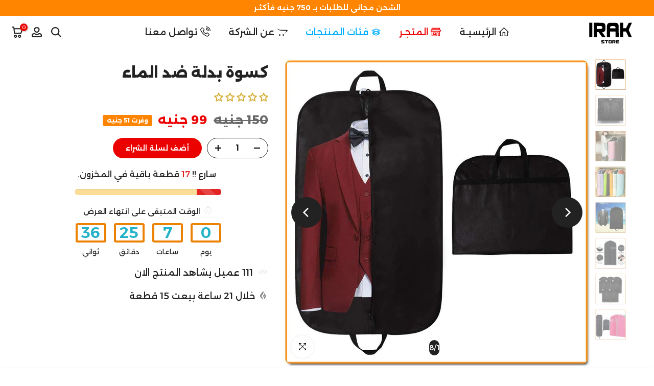

--- FILE ---
content_type: text/html; charset=utf-8
request_url: https://irakstore.com/products/crystal-led?view=a-configs
body_size: 6049
content:

<div id="theme-configs"><section id="shopify-section-template--24807205634346__main-qv" class="shopify-section t4s-section t4s-section-main t4s-section-main-product t4s_tp_flickity t4s-section-admn-fixed"><link href="//irakstore.com/cdn/shop/t/38/assets/pre_flickityt4s.min.css?v=80452565481494416591752596679" rel="stylesheet" type="text/css" media="all" />
  <link href="//irakstore.com/cdn/shop/t/38/assets/slider-settings.css?v=46721434436777892401752596680" rel="stylesheet" type="text/css" media="all" />
  <link href="//irakstore.com/cdn/shop/t/38/assets/main-product.css?v=58778127646595954411752596679" rel="stylesheet" type="text/css" media="all" />
  <link href="//irakstore.com/cdn/shop/t/38/assets/qv-product.css?v=107094605699731225041752596680" rel="stylesheet" type="text/css" media="all" />
  <style>.t4s-drawer[aria-hidden=false] { z-index: 2000; }</style>
  
  <div class="t4s-container- t4s-product-quick-view t4s-product-media__without_thumbnails t4s-product-thumb-size__">
    <div data-product-featured='{"id":"8875585175850", "disableSwatch":true, "media": true,"enableHistoryState": false, "formID": "#product-form-8875585175850template--24807205634346__main-qv", "removeSoldout":false, "changeVariantByImg":false, "isNoPick":false,"hasSoldoutUnavailable":false,"enable_zoom_click_mb":null,"main_click":"null","canMediaGroup":false,"isGrouped":false,"available":true, "customBadge":null, "customBadgeHandle":null,"dateStart":1706723968, "compare_at_price":55000,"price":39900, "isPreoder":false, "showFirstMedia":false }' class="t4s-row t4s-row__product is-zoom-type__" data-t4s-zoom-main>
      <div class="t4s-col-md-6 t4s-col-12 t4s-col-item t4s-product__media-wrapper"><link href="//irakstore.com/cdn/shop/t/38/assets/slider-settings.css?v=46721434436777892401752596680" rel="stylesheet" type="text/css" media="all" />
            <div class="t4s-row t4s-g-0 t4s-gx-10 t4s-gx-lg-20">
              <div data-product-single-media-group class="t4s-col-12 t4s-col-item">
                <div data-t4s-gallery- data-main-media data-t4s-thumb-true class="t4s-row t4s-g-0 t4s-slide-eff-fade flickityt4s t4s_ratioadapt t4s_position_8 t4s_cover t4s-flicky-slider  t4s-slider-btn-true t4s-slider-btn-style-outline t4s-slider-btn-round t4s-slider-btn-small t4s-slider-btn-cl-dark t4s-slider-btn-vi-always t4s-slider-btn-hidden-mobile-false" data-flickityt4s-js='{"t4sid": "template--24807205634346__main-qv", "status": true, "checkVisibility": false, "cellSelector": "[data-main-slide]:not(.is--media-hide)","isFilter":false,"imagesLoaded": 0,"adaptiveHeight": 1, "contain": 1, "groupCells": "100%", "dragThreshold" : 6, "cellAlign": "left","wrapAround": true,"prevNextButtons": true,"percentPosition": 1,"pageDots": false, "autoPlay" : 0, "pauseAutoPlayOnHover" : true }'><div data-product-single-media-wrapper data-main-slide class="t4s-col-12 t4s-col-item t4s-product__media-item " data-media-id="39253428338986" data-nt-media-id="template--24807205634346__main-qv-39253428338986" data-media-type="image" data-grname="" data-grpvl="">
	<div data-t4s-gallery--open class="t4s_ratio t4s-product__media is-pswp-disable" style="--aspect-ratioapt:1.0;--mw-media:1080px">
		<noscript><img src="//irakstore.com/cdn/shop/files/12211221_91aef276-e480-4941-92e2-ff4d319fd735.png?v=1733001641&amp;width=720" alt="اباجورة الكريستال تاتش 16 لون - IRAK Store" srcset="//irakstore.com/cdn/shop/files/12211221_91aef276-e480-4941-92e2-ff4d319fd735.png?v=1733001641&amp;width=288 288w, //irakstore.com/cdn/shop/files/12211221_91aef276-e480-4941-92e2-ff4d319fd735.png?v=1733001641&amp;width=576 576w" width="720" height="720" loading="lazy" class="t4s-img-noscript" sizes="(min-width: 1500px) 1500px, (min-width: 750px) calc((100vw - 11.5rem) / 2), calc(100vw - 4rem)"></noscript>
	   <img data-master="//irakstore.com/cdn/shop/files/12211221_91aef276-e480-4941-92e2-ff4d319fd735.png?v=1733001641" class="lazyloadt4s t4s-lz--fadeIn" data-src="//irakstore.com/cdn/shop/files/12211221_91aef276-e480-4941-92e2-ff4d319fd735.png?v=1733001641&width=1" data-widths="[100,200,400,600,700,800,900,1000,1200,1400,1600]" data-optimumx="2" data-sizes="auto" src="data:image/svg+xml,%3Csvg%20viewBox%3D%220%200%201080%201080%22%20xmlns%3D%22http%3A%2F%2Fwww.w3.org%2F2000%2Fsvg%22%3E%3C%2Fsvg%3E" width="1080" height="1080" alt="اباجورة الكريستال تاتش 16 لون - IRAK Store">
	   <span class="lazyloadt4s-loader"></span>
	</div>
</div><div data-product-single-media-wrapper data-main-slide class="t4s-col-12 t4s-col-item t4s-product__media-item " data-media-id="39253428371754" data-nt-media-id="template--24807205634346__main-qv-39253428371754" data-media-type="image" data-grname="" data-grpvl="">
	<div data-t4s-gallery--open class="t4s_ratio t4s-product__media is-pswp-disable" style="--aspect-ratioapt:1.0;--mw-media:1080px">
		<noscript><img src="//irakstore.com/cdn/shop/files/2132313123323232_9a12d2a4-eca3-47ee-a128-6822b2984b3c.png?v=1733001643&amp;width=720" alt="اباجورة الكريستال تاتش 16 لون - IRAK Store" srcset="//irakstore.com/cdn/shop/files/2132313123323232_9a12d2a4-eca3-47ee-a128-6822b2984b3c.png?v=1733001643&amp;width=288 288w, //irakstore.com/cdn/shop/files/2132313123323232_9a12d2a4-eca3-47ee-a128-6822b2984b3c.png?v=1733001643&amp;width=576 576w" width="720" height="720" loading="lazy" class="t4s-img-noscript" sizes="(min-width: 1500px) 1500px, (min-width: 750px) calc((100vw - 11.5rem) / 2), calc(100vw - 4rem)"></noscript>
	   <img data-master="//irakstore.com/cdn/shop/files/2132313123323232_9a12d2a4-eca3-47ee-a128-6822b2984b3c.png?v=1733001643" class="lazyloadt4s t4s-lz--fadeIn" data-src="//irakstore.com/cdn/shop/files/2132313123323232_9a12d2a4-eca3-47ee-a128-6822b2984b3c.png?v=1733001643&width=1" data-widths="[100,200,400,600,700,800,900,1000,1200,1400,1600]" data-optimumx="2" data-sizes="auto" src="data:image/svg+xml,%3Csvg%20viewBox%3D%220%200%201080%201080%22%20xmlns%3D%22http%3A%2F%2Fwww.w3.org%2F2000%2Fsvg%22%3E%3C%2Fsvg%3E" width="1080" height="1080" alt="اباجورة الكريستال تاتش 16 لون - IRAK Store">
	   <span class="lazyloadt4s-loader"></span>
	</div>
</div><div data-product-single-media-wrapper data-main-slide class="t4s-col-12 t4s-col-item t4s-product__media-item " data-media-id="39253428535594" data-nt-media-id="template--24807205634346__main-qv-39253428535594" data-media-type="image" data-grname="" data-grpvl="">
	<div data-t4s-gallery--open class="t4s_ratio t4s-product__media is-pswp-disable" style="--aspect-ratioapt:1.0;--mw-media:1080px">
		<noscript><img src="//irakstore.com/cdn/shop/files/342rsdfdsfsd_d6c004b8-91cc-4028-8fbb-bbb19b1c3095.png?v=1733001645&amp;width=720" alt="اباجورة الكريستال تاتش 16 لون - IRAK Store" srcset="//irakstore.com/cdn/shop/files/342rsdfdsfsd_d6c004b8-91cc-4028-8fbb-bbb19b1c3095.png?v=1733001645&amp;width=288 288w, //irakstore.com/cdn/shop/files/342rsdfdsfsd_d6c004b8-91cc-4028-8fbb-bbb19b1c3095.png?v=1733001645&amp;width=576 576w" width="720" height="720" loading="lazy" class="t4s-img-noscript" sizes="(min-width: 1500px) 1500px, (min-width: 750px) calc((100vw - 11.5rem) / 2), calc(100vw - 4rem)"></noscript>
	   <img data-master="//irakstore.com/cdn/shop/files/342rsdfdsfsd_d6c004b8-91cc-4028-8fbb-bbb19b1c3095.png?v=1733001645" class="lazyloadt4s t4s-lz--fadeIn" data-src="//irakstore.com/cdn/shop/files/342rsdfdsfsd_d6c004b8-91cc-4028-8fbb-bbb19b1c3095.png?v=1733001645&width=1" data-widths="[100,200,400,600,700,800,900,1000,1200,1400,1600]" data-optimumx="2" data-sizes="auto" src="data:image/svg+xml,%3Csvg%20viewBox%3D%220%200%201080%201080%22%20xmlns%3D%22http%3A%2F%2Fwww.w3.org%2F2000%2Fsvg%22%3E%3C%2Fsvg%3E" width="1080" height="1080" alt="اباجورة الكريستال تاتش 16 لون - IRAK Store">
	   <span class="lazyloadt4s-loader"></span>
	</div>
</div><div data-product-single-media-wrapper data-main-slide class="t4s-col-12 t4s-col-item t4s-product__media-item " data-media-id="39253428601130" data-nt-media-id="template--24807205634346__main-qv-39253428601130" data-media-type="image" data-grname="" data-grpvl="">
	<div data-t4s-gallery--open class="t4s_ratio t4s-product__media is-pswp-disable" style="--aspect-ratioapt:1.0;--mw-media:1080px">
		<noscript><img src="//irakstore.com/cdn/shop/files/342434343434345ere_d4e5a1ed-3001-4a21-9be8-3bb844208c68.png?v=1733001647&amp;width=720" alt="اباجورة الكريستال تاتش 16 لون - IRAK Store" srcset="//irakstore.com/cdn/shop/files/342434343434345ere_d4e5a1ed-3001-4a21-9be8-3bb844208c68.png?v=1733001647&amp;width=288 288w, //irakstore.com/cdn/shop/files/342434343434345ere_d4e5a1ed-3001-4a21-9be8-3bb844208c68.png?v=1733001647&amp;width=576 576w" width="720" height="720" loading="lazy" class="t4s-img-noscript" sizes="(min-width: 1500px) 1500px, (min-width: 750px) calc((100vw - 11.5rem) / 2), calc(100vw - 4rem)"></noscript>
	   <img data-master="//irakstore.com/cdn/shop/files/342434343434345ere_d4e5a1ed-3001-4a21-9be8-3bb844208c68.png?v=1733001647" class="lazyloadt4s t4s-lz--fadeIn" data-src="//irakstore.com/cdn/shop/files/342434343434345ere_d4e5a1ed-3001-4a21-9be8-3bb844208c68.png?v=1733001647&width=1" data-widths="[100,200,400,600,700,800,900,1000,1200,1400,1600]" data-optimumx="2" data-sizes="auto" src="data:image/svg+xml,%3Csvg%20viewBox%3D%220%200%201080%201080%22%20xmlns%3D%22http%3A%2F%2Fwww.w3.org%2F2000%2Fsvg%22%3E%3C%2Fsvg%3E" width="1080" height="1080" alt="اباجورة الكريستال تاتش 16 لون - IRAK Store">
	   <span class="lazyloadt4s-loader"></span>
	</div>
</div><div data-product-single-media-wrapper data-main-slide class="t4s-col-12 t4s-col-item t4s-product__media-item " data-media-id="37281909244202" data-nt-media-id="template--24807205634346__main-qv-37281909244202" data-media-type="image" data-grname="" data-grpvl="">
	<div data-t4s-gallery--open class="t4s_ratio t4s-product__media is-pswp-disable" style="--aspect-ratioapt:1.0;--mw-media:1080px">
		<noscript><img src="//irakstore.com/cdn/shop/files/4343dffdfd_e58a9ee0-aa38-43b6-8f65-1f589db2d17a.png?v=1727396286&amp;width=720" alt="اباجورة الكريستال تاتش 16 لون - IRAK Store" srcset="//irakstore.com/cdn/shop/files/4343dffdfd_e58a9ee0-aa38-43b6-8f65-1f589db2d17a.png?v=1727396286&amp;width=288 288w, //irakstore.com/cdn/shop/files/4343dffdfd_e58a9ee0-aa38-43b6-8f65-1f589db2d17a.png?v=1727396286&amp;width=576 576w" width="720" height="720" loading="lazy" class="t4s-img-noscript" sizes="(min-width: 1500px) 1500px, (min-width: 750px) calc((100vw - 11.5rem) / 2), calc(100vw - 4rem)"></noscript>
	   <img data-master="//irakstore.com/cdn/shop/files/4343dffdfd_e58a9ee0-aa38-43b6-8f65-1f589db2d17a.png?v=1727396286" class="lazyloadt4s t4s-lz--fadeIn" data-src="//irakstore.com/cdn/shop/files/4343dffdfd_e58a9ee0-aa38-43b6-8f65-1f589db2d17a.png?v=1727396286&width=1" data-widths="[100,200,400,600,700,800,900,1000,1200,1400,1600]" data-optimumx="2" data-sizes="auto" src="data:image/svg+xml,%3Csvg%20viewBox%3D%220%200%201080%201080%22%20xmlns%3D%22http%3A%2F%2Fwww.w3.org%2F2000%2Fsvg%22%3E%3C%2Fsvg%3E" width="1080" height="1080" alt="اباجورة الكريستال تاتش 16 لون - IRAK Store">
	   <span class="lazyloadt4s-loader"></span>
	</div>
</div><div data-product-single-media-wrapper data-main-slide class="t4s-col-12 t4s-col-item t4s-product__media-item " data-media-id="39253428633898" data-nt-media-id="template--24807205634346__main-qv-39253428633898" data-media-type="image" data-grname="" data-grpvl="">
	<div data-t4s-gallery--open class="t4s_ratio t4s-product__media is-pswp-disable" style="--aspect-ratioapt:1.0;--mw-media:1080px">
		<noscript><img src="//irakstore.com/cdn/shop/files/32esrdrfdd_26b5009d-b6ac-40d3-8ffd-3e1504b5918b.png?v=1733001649&amp;width=720" alt="اباجورة الكريستال تاتش 16 لون - IRAK Store" srcset="//irakstore.com/cdn/shop/files/32esrdrfdd_26b5009d-b6ac-40d3-8ffd-3e1504b5918b.png?v=1733001649&amp;width=288 288w, //irakstore.com/cdn/shop/files/32esrdrfdd_26b5009d-b6ac-40d3-8ffd-3e1504b5918b.png?v=1733001649&amp;width=576 576w" width="720" height="720" loading="lazy" class="t4s-img-noscript" sizes="(min-width: 1500px) 1500px, (min-width: 750px) calc((100vw - 11.5rem) / 2), calc(100vw - 4rem)"></noscript>
	   <img data-master="//irakstore.com/cdn/shop/files/32esrdrfdd_26b5009d-b6ac-40d3-8ffd-3e1504b5918b.png?v=1733001649" class="lazyloadt4s t4s-lz--fadeIn" data-src="//irakstore.com/cdn/shop/files/32esrdrfdd_26b5009d-b6ac-40d3-8ffd-3e1504b5918b.png?v=1733001649&width=1" data-widths="[100,200,400,600,700,800,900,1000,1200,1400,1600]" data-optimumx="2" data-sizes="auto" src="data:image/svg+xml,%3Csvg%20viewBox%3D%220%200%201080%201080%22%20xmlns%3D%22http%3A%2F%2Fwww.w3.org%2F2000%2Fsvg%22%3E%3C%2Fsvg%3E" width="1080" height="1080" alt="اباجورة الكريستال تاتش 16 لون - IRAK Store">
	   <span class="lazyloadt4s-loader"></span>
	</div>
</div><div data-product-single-media-wrapper data-main-slide class="t4s-col-12 t4s-col-item t4s-product__media-item " data-media-id="39253428764970" data-nt-media-id="template--24807205634346__main-qv-39253428764970" data-media-type="image" data-grname="" data-grpvl="">
	<div data-t4s-gallery--open class="t4s_ratio t4s-product__media is-pswp-disable" style="--aspect-ratioapt:1.0;--mw-media:1080px">
		<noscript><img src="//irakstore.com/cdn/shop/files/232332323fd_f2d7cdfd-2dfc-4d3b-ad22-f329e4f0524d.png?v=1733001651&amp;width=720" alt="اباجورة الكريستال تاتش 16 لون - IRAK Store" srcset="//irakstore.com/cdn/shop/files/232332323fd_f2d7cdfd-2dfc-4d3b-ad22-f329e4f0524d.png?v=1733001651&amp;width=288 288w, //irakstore.com/cdn/shop/files/232332323fd_f2d7cdfd-2dfc-4d3b-ad22-f329e4f0524d.png?v=1733001651&amp;width=576 576w" width="720" height="720" loading="lazy" class="t4s-img-noscript" sizes="(min-width: 1500px) 1500px, (min-width: 750px) calc((100vw - 11.5rem) / 2), calc(100vw - 4rem)"></noscript>
	   <img data-master="//irakstore.com/cdn/shop/files/232332323fd_f2d7cdfd-2dfc-4d3b-ad22-f329e4f0524d.png?v=1733001651" class="lazyloadt4s t4s-lz--fadeIn" data-src="//irakstore.com/cdn/shop/files/232332323fd_f2d7cdfd-2dfc-4d3b-ad22-f329e4f0524d.png?v=1733001651&width=1" data-widths="[100,200,400,600,700,800,900,1000,1200,1400,1600]" data-optimumx="2" data-sizes="auto" src="data:image/svg+xml,%3Csvg%20viewBox%3D%220%200%201080%201080%22%20xmlns%3D%22http%3A%2F%2Fwww.w3.org%2F2000%2Fsvg%22%3E%3C%2Fsvg%3E" width="1080" height="1080" alt="اباجورة الكريستال تاتش 16 لون - IRAK Store">
	   <span class="lazyloadt4s-loader"></span>
	</div>
</div><div data-product-single-media-wrapper data-main-slide class="t4s-col-12 t4s-col-item t4s-product__media-item " data-media-id="39253428830506" data-nt-media-id="template--24807205634346__main-qv-39253428830506" data-media-type="image" data-grname="" data-grpvl="">
	<div data-t4s-gallery--open class="t4s_ratio t4s-product__media is-pswp-disable" style="--aspect-ratioapt:1.0;--mw-media:1080px">
		<noscript><img src="//irakstore.com/cdn/shop/files/34rererere_902379e6-25a1-4931-8bb2-4ab65c171a52.png?v=1733001652&amp;width=720" alt="اباجورة الكريستال تاتش 16 لون - IRAK Store" srcset="//irakstore.com/cdn/shop/files/34rererere_902379e6-25a1-4931-8bb2-4ab65c171a52.png?v=1733001652&amp;width=288 288w, //irakstore.com/cdn/shop/files/34rererere_902379e6-25a1-4931-8bb2-4ab65c171a52.png?v=1733001652&amp;width=576 576w" width="720" height="720" loading="lazy" class="t4s-img-noscript" sizes="(min-width: 1500px) 1500px, (min-width: 750px) calc((100vw - 11.5rem) / 2), calc(100vw - 4rem)"></noscript>
	   <img data-master="//irakstore.com/cdn/shop/files/34rererere_902379e6-25a1-4931-8bb2-4ab65c171a52.png?v=1733001652" class="lazyloadt4s t4s-lz--fadeIn" data-src="//irakstore.com/cdn/shop/files/34rererere_902379e6-25a1-4931-8bb2-4ab65c171a52.png?v=1733001652&width=1" data-widths="[100,200,400,600,700,800,900,1000,1200,1400,1600]" data-optimumx="2" data-sizes="auto" src="data:image/svg+xml,%3Csvg%20viewBox%3D%220%200%201080%201080%22%20xmlns%3D%22http%3A%2F%2Fwww.w3.org%2F2000%2Fsvg%22%3E%3C%2Fsvg%3E" width="1080" height="1080" alt="اباجورة الكريستال تاتش 16 لون - IRAK Store">
	   <span class="lazyloadt4s-loader"></span>
	</div>
</div><div data-product-single-media-wrapper data-main-slide class="t4s-col-12 t4s-col-item t4s-product__media-item " data-media-id="39253428863274" data-nt-media-id="template--24807205634346__main-qv-39253428863274" data-media-type="image" data-grname="" data-grpvl="">
	<div data-t4s-gallery--open class="t4s_ratio t4s-product__media is-pswp-disable" style="--aspect-ratioapt:1.0;--mw-media:1080px">
		<noscript><img src="//irakstore.com/cdn/shop/files/2313232rewrwe_b976991b-e641-4e21-b8dc-85bf730535e1.png?v=1733001654&amp;width=720" alt="اباجورة الكريستال تاتش 16 لون - IRAK Store" srcset="//irakstore.com/cdn/shop/files/2313232rewrwe_b976991b-e641-4e21-b8dc-85bf730535e1.png?v=1733001654&amp;width=288 288w, //irakstore.com/cdn/shop/files/2313232rewrwe_b976991b-e641-4e21-b8dc-85bf730535e1.png?v=1733001654&amp;width=576 576w" width="720" height="720" loading="lazy" class="t4s-img-noscript" sizes="(min-width: 1500px) 1500px, (min-width: 750px) calc((100vw - 11.5rem) / 2), calc(100vw - 4rem)"></noscript>
	   <img data-master="//irakstore.com/cdn/shop/files/2313232rewrwe_b976991b-e641-4e21-b8dc-85bf730535e1.png?v=1733001654" class="lazyloadt4s t4s-lz--fadeIn" data-src="//irakstore.com/cdn/shop/files/2313232rewrwe_b976991b-e641-4e21-b8dc-85bf730535e1.png?v=1733001654&width=1" data-widths="[100,200,400,600,700,800,900,1000,1200,1400,1600]" data-optimumx="2" data-sizes="auto" src="data:image/svg+xml,%3Csvg%20viewBox%3D%220%200%201080%201080%22%20xmlns%3D%22http%3A%2F%2Fwww.w3.org%2F2000%2Fsvg%22%3E%3C%2Fsvg%3E" width="1080" height="1080" alt="اباجورة الكريستال تاتش 16 لون - IRAK Store">
	   <span class="lazyloadt4s-loader"></span>
	</div>
</div><div data-product-single-media-wrapper data-main-slide class="t4s-col-12 t4s-col-item t4s-product__media-item " data-media-id="39253429354794" data-nt-media-id="template--24807205634346__main-qv-39253429354794" data-media-type="image" data-grname="" data-grpvl="">
	<div data-t4s-gallery--open class="t4s_ratio t4s-product__media is-pswp-disable" style="--aspect-ratioapt:1.0;--mw-media:1080px">
		<noscript><img src="//irakstore.com/cdn/shop/files/dfssdffsdf_0d21b7e7-30c4-4e85-ae10-660dd4800b0b.png?v=1733001656&amp;width=720" alt="اباجورة الكريستال تاتش 16 لون - IRAK Store" srcset="//irakstore.com/cdn/shop/files/dfssdffsdf_0d21b7e7-30c4-4e85-ae10-660dd4800b0b.png?v=1733001656&amp;width=288 288w, //irakstore.com/cdn/shop/files/dfssdffsdf_0d21b7e7-30c4-4e85-ae10-660dd4800b0b.png?v=1733001656&amp;width=576 576w" width="720" height="720" loading="lazy" class="t4s-img-noscript" sizes="(min-width: 1500px) 1500px, (min-width: 750px) calc((100vw - 11.5rem) / 2), calc(100vw - 4rem)"></noscript>
	   <img data-master="//irakstore.com/cdn/shop/files/dfssdffsdf_0d21b7e7-30c4-4e85-ae10-660dd4800b0b.png?v=1733001656" class="lazyloadt4s t4s-lz--fadeIn" data-src="//irakstore.com/cdn/shop/files/dfssdffsdf_0d21b7e7-30c4-4e85-ae10-660dd4800b0b.png?v=1733001656&width=1" data-widths="[100,200,400,600,700,800,900,1000,1200,1400,1600]" data-optimumx="2" data-sizes="auto" src="data:image/svg+xml,%3Csvg%20viewBox%3D%220%200%201080%201080%22%20xmlns%3D%22http%3A%2F%2Fwww.w3.org%2F2000%2Fsvg%22%3E%3C%2Fsvg%3E" width="1080" height="1080" alt="اباجورة الكريستال تاتش 16 لون - IRAK Store">
	   <span class="lazyloadt4s-loader"></span>
	</div>
</div></div>
                <div data-product-single-badge data-sort="sale,new,soldout,preOrder,custom" class="t4s-single-product-badge lazyloadt4s t4s-pa t4s-pe-none t4s-op-0" data-rendert4s="css://irakstore.com/cdn/shop/t/38/assets/single-pr-badge.css?v=152338222417729493651752596680"></div>
              </div></div></div>
      <div data-t4s-zoom-info class="t4s-col-md-6 t4s-col-12 t4s-col-item t4s-product__info-wrapper t4s-pr">
        <div id="product-zoom-template--24807205634346__main-qv" class="t4s-product__zoom-wrapper"></div>
        <div id="ProductInfo-template--template--24807205634346__main-qv__main" data-t4s-scroll-me class="t4s-product__info-container t4s-op-0 t4s-current-scrollbar"><h1 class="t4s-product__title" style="--title-family:var(--font-family-1);--title-style:none;--title-size:16px;--title-weight:600;--title-line-height:1;--title-spacing:0px;--title-color:#222222;--title-color-hover:#56cfe1;" ><a href="/products/crystal-led">اباجورة الكريستال تاتش 16 لون</a></h1><div class="t4s-product__price-review" style="--price-size:22px;--price-weight:400;--price-color:#696969;--price-sale-color:#ec0101;">
<div class="t4s-product-price"data-pr-price data-product-price data-saletype="0" ><del>550 جنيه</del> <ins>399 جنيه</ins>
</div><a href="#t4s-tab-reviewtemplate--24807205634346__main-qv" class="t4s-product__review t4s-d-inline-block"><div class="review-widget"><ryviu-widget-total reviews_data="" product_id="8875585175850" handle="crystal-led"></ryviu-widget-total></div></a></div><div class="t4s-product__policies t4s-rte" data-product-policies>
</div><style>
                  t4s-product-description{
                    padding-bottom: 10px;
                  }
                  t4s-product-description.is--less .t4s-rl-text{
                    display: block;
                  }
                  t4s-product-description.is--less .t4s-rm-text{
                    display: none;
                  }
                  t4s-product-description .t4s-product__description::after{
                    position: absolute;
                    content:"";
                    left:0;
                    right: 0;
                    bottom:0;
                    height: 20px;
                    background: linear-gradient(to top , rgba(255,255,255,0.5) 60%, transparent 100%);
                    transition: .3s linear;
                    pointer-events: none;
                  }
                  t4s-product-description.is--less .t4s-product__description::after{
                    opacity:0;
                  }
                  t4s-product-description [data-lm-content]{
                    max-height: var(--m-h);
                    overflow:hidden;
                    transition: .3s linear;
                  }
                  t4s-product-description button.is--show{
                    display: block
                  }
                  t4s-product-description .t4s-hidden{
                    display: none;
                  }
                  t4s-product-description button{
                    position: absolute;
                    left:50%;
                    right:0;
                    bottom: 0;
                    transform: translateX(-50%) translateY(50%);
                    width: fit-content;
                  }
                </style><div class="t4s-product-info__item t4s-product__description">
                      <div class="t4s-rte">
                        <p>Go kalles this summer with this vintage navy and white striped v-neck t-shirt from the Nike. Perfect for pairing with denim and white kicks for a stylish kalles vibe.</p>
                      </div>
                    </div><script>
                  if (!customElements.get('t4s-product-description')) {
                    class ProductDescription extends HTMLElement{
                      constructor(){
                        super();
                        this.lm_btn = this.querySelector('.t4s-pr-des-rm');
                        this.content = this.querySelector('[data-lm-content]');
                        this.m_h_content = parseInt(this.getAttribute('data-height'));


                        if(!this.lm_btn || !this.content || this.m_h_content < 0 ) return;
                        setTimeout(() => {
                          // console.dir(this.content.scrollHeight);
                          this.lm_btn.classList.toggle('is--show', parseInt(this.content.scrollHeight) > this.m_h_content);
                        },500)
                        this.lm_btn.addEventListener('click',()=>{
                          this.classList.contains('is--less') ? this.content.style.setProperty('--m-h', `${this.m_h_content}px`) : this.content.style.setProperty('--m-h', `${this.content.scrollHeight}px`)
                          this.classList.toggle('is--less');
                        })
                      }
                    }
                    customElements.define('t4s-product-description',ProductDescription);
                  }
                </script><div class="t4s-product-form__variants is-no-pick__false is-payment-btn-true t4s-payment-button t4s-btn-color-dark  is-remove-soldout-false is-btn-full-width__false is-btn-atc-txt-3 is-btn-ck-txt-3 is--fist-ratio-false" style=" --wishlist-color: #222222;--wishlist-hover-color: #56cfe1;--wishlist-active-color: #e81e1e;--compare-color: #222222;--compare-hover-color: #56cfe1;--compare-active-color: #222222;" >
  <div data-callBackVariant id="t4s-callBackVariantproduct-form-8875585175850template--24807205634346__main-qv"><form method="post" action="/cart/add" id="product-form-8875585175850template--24807205634346__main-qv" accept-charset="UTF-8" class="t4s-form__product is--atc-sticky" enctype="multipart/form-data" data-productid="8875585175850" novalidate="novalidate" data-type="add-to-cart-form" data-disable-swatch="true"><input type="hidden" name="form_type" value="product" /><input type="hidden" name="utf8" value="✓" /><input name="id" value="47461197513002" type="hidden"><link href="//irakstore.com/cdn/shop/t/38/assets/button-style.css?v=14170491694111950561752596678" rel="stylesheet" type="text/css" media="all" />
      <link href="//irakstore.com/cdn/shop/t/38/assets/custom-effect.css?v=95852894293946033061752596678" rel="stylesheet" media="print" onload="this.media='all'"><div class="t4s-product-form__buttons" style="--pr-btn-round:40px;">
        <div class="t4s-d-flex t4s-flex-wrap"><div data-quantity-wrapper class="t4s-quantity-wrapper t4s-product-form__qty">
                <button data-quantity-selector data-decrease-qty type="button" class="t4s-quantity-selector is--minus"><svg focusable="false" class="icon icon--minus" viewBox="0 0 10 2" role="presentation"><path d="M10 0v2H0V0z" fill="currentColor"></path></svg></button>
                <input data-quantity-value type="number" class="t4s-quantity-input" step="1" min="1" max="9999" name="quantity" value="1" size="4" pattern="[0-9]*" inputmode="numeric">
                <button data-quantity-selector data-increase-qty type="button" class="t4s-quantity-selector is--plus"><svg focusable="false" class="icon icon--plus" viewBox="0 0 10 10" role="presentation"><path d="M6 4h4v2H6v4H4V6H0V4h4V0h2v4z" fill="currentColor" fill-rule="evenodd"></path></svg></button>
              </div><!-- render t4s_wis_cp.liquid --><button data-animation-atc='{ "ani":"t4s-ani-tada","time":6000 }' type="submit" name="add" data-atc-form class="t4s-product-form__submit t4s-btn t4s-btn-base t4s-btn-style-default t4s-btn-color-primary t4s-w-100 t4s-justify-content-center  t4s-btn-effect-sweep-to-bottom t4s-btn-loading__svg"><span class="t4s-btn-atc_text">أضف لسلة الشراء</span>
              <span class="t4s-loading__spinner" hidden>
                <svg width="16" height="16" hidden class="t4s-svg-spinner" focusable="false" role="presentation" viewBox="0 0 66 66" xmlns="http://www.w3.org/2000/svg"><circle class="t4s-path" fill="none" stroke-width="6" cx="33" cy="33" r="30"></circle></svg>
              </span>
            </button></div><div data-shopify="payment-button" class="shopify-payment-button"> <shopify-accelerated-checkout recommended="null" fallback="{&quot;supports_subs&quot;:true,&quot;supports_def_opts&quot;:true,&quot;name&quot;:&quot;buy_it_now&quot;,&quot;wallet_params&quot;:{}}" access-token="d495f992ed9596bd19212dd46d96c67e" buyer-country="EG" buyer-locale="ar" buyer-currency="EGP" variant-params="[{&quot;id&quot;:47461197513002,&quot;requiresShipping&quot;:true}]" shop-id="28282781756" enabled-flags="[&quot;d6d12da0&quot;,&quot;ae0f5bf6&quot;]" > <div class="shopify-payment-button__button" role="button" disabled aria-hidden="true" style="background-color: transparent; border: none"> <div class="shopify-payment-button__skeleton">&nbsp;</div> </div> </shopify-accelerated-checkout> <small id="shopify-buyer-consent" class="hidden" aria-hidden="true" data-consent-type="subscription"> This item is a recurring or deferred purchase. By continuing, I agree to the <span id="shopify-subscription-policy-button">cancellation policy</span> and authorize you to charge my payment method at the prices, frequency and dates listed on this page until my order is fulfilled or I cancel, if permitted. </small> </div><button data-class="t4s-mfp-btn-close-inline" data-id="t4s-pr-popup__notify-stock" data-storageid="notify-stock47461197513002" data-mfp-src data-open-mfp-ajax class="t4s-pr__notify-stock" type="button" data-notify-stock-btn data-variant-id="47461197513002" data-root-url="/" style="display: none">قم باشعاري حينما يتوفر المنتج</button></div><input type="hidden" name="product-id" value="8875585175850" /><input type="hidden" name="section-id" value="template--24807205634346__main-qv" /></form><link href="//irakstore.com/cdn/shop/t/38/assets/ani-atc.min.css?v=133055140748028101731752596678" rel="stylesheet" media="print" onload="this.media='all'"></div>
</div><div class="t4s-extra-link" ><a class="t4s-ch" data-no-instant rel="nofollow" href="/products/crystal-led" data-class="t4s-mfp-btn-close-inline" data-id="t4s-pr-popup__contact" data-storageid="contact_product8875585175850" data-open-mfp-ajax data-style="max-width:570px" data-mfp-src="/products/crystal-led/?section_id=ajax_popup" data-phone='true'>اترك استفسارك</a></div><div class="t4s-product_meta" ><div class="t4s-sku-wrapper t4s-dn" data-product-sku>المخزون: <span class="t4s-productMeta__value t4s-sku-value t4s-csecondary" data-product__sku-number></span></div><div data-product-available class="t4s-available-wrapper">الامكانية: <span class="t4s-productMeta__value t4s-available-value">
                    <span data-available-status class="t4s-available-status t4s-csecondary t4s-dib ">
                      <span data-instock-status class="">متوفر</span>
                      <span data-preorder-status class="t4s-dn">الطلب السابق</span>
                    </span>
                    <span data-soldout-status class="t4s-soldout-status t4s-csecondary t4s-dib t4s-dn">نفذت الكمية</span>
                    </span></div><div class="t4s-collections-wrapper">التصنيفات:
                    <a class="t4s-dib" href="/collections/sale">خصومات وعروض</a> <a class="t4s-dib" href="/collections/today-deals">صفقة اليوم</a> <a class="t4s-dib" href="/collections/frontpage">كل المنتجات</a> <a class="t4s-dib" href="/collections/%D9%85%D9%86%D8%AA%D8%AC%D8%A7%D8%AA-%D9%85%D9%85%D9%8A%D8%B2%D8%A9">منتجات مميزة</a> <a class="t4s-dib" href="/collections/%D9%88%D8%B5%D9%84-%D8%AD%D8%AF%D9%8A%D8%AB%D8%A7%D9%8B">وصل حديثاً</a> </div><div class="t4s-tags-wrapper">الكلمات المفتاحية:
                        <a class="t4s-dib" href="/collections/sale/اباجورة-الكريستال-التاتش">اباجورة الكريستال التاتش</a> <a class="t4s-dib" href="/collections/sale/اباجورة-الكريستال-تاتش">اباجورة الكريستال تاتش</a> <a class="t4s-dib" href="/collections/sale/اباجورة-الكريستال-تاتش-16-لون">اباجورة الكريستال تاتش 16 لون</a> <a class="t4s-dib" href="/collections/sale/اباجورة-كريستال-تاتش-16-لون">اباجورة كريستال تاتش 16 لون</a> <a class="t4s-dib" href="/collections/sale/الأباجورة-الكريستال">الأباجورة الكريستال</a> <a class="t4s-dib" href="/collections/sale/الأباجوره">الأباجوره</a> </div></div><div class="t4s-product_social-share t4s-text-start" ><link href="//irakstore.com/cdn/shop/t/38/assets/icon-social.css?v=76950054417889237641752596679" rel="stylesheet" type="text/css" media="all" />
                  <div class="t4s-product__social t4s-socials-block t4s-setts-color-true social-main-qv-6" style="--cl:#222222;--bg-cl:#56cfe1;--mgb: px;--mgb-mb: px; --bd-radius:0px;"><div class="t4s-socials t4s-socials-style-1 t4s-socials-size-extra_small t4s-setts-color-true t4s-row t4s-gx-md-20 t4s-gy-md-5 t4s-gx-6 t4s-gy-2"></div>

</div></div></div>
      </div>
    </div> 
  </div></section><section id="shopify-section-template--24807205634346__main-qs" class="shopify-section t4s-section t4s-section-main t4s-section-main-product t4s-section-admn-fixed"><link href="//irakstore.com/cdn/shop/t/38/assets/qs-product.css?v=28443009901869432391752596680" rel="stylesheet" type="text/css" media="all" />

<div class="t4s-product-quick-shop" data-product-featured='{"id":"8875585175850", "isQuickShopForm": true, "disableSwatch":true, "media": true,"enableHistoryState": false, "formID": "#product-form-8875585175850template--24807205634346__main-qs", "removeSoldout":false, "changeVariantByImg":false, "isNoPick":false,"hasSoldoutUnavailable":false,"enable_zoom_click_mb":false,"main_click":"none","canMediaGroup":false,"isGrouped":false,"hasIsotope":false,"available":true, "customBadge":null, "customBadgeHandle":null,"dateStart":1706723968, "compare_at_price":55000,"price":39900, "isPreoder":false }'>
    <div class="t4s-product-qs-inner"><h1 class="t4s-product-qs__title" style="--title-family:var(--font-family-1);--title-style:none;--title-size:16px;--title-weight:600;--title-line-height:1;--title-spacing:0px;--title-color:#222222;--title-color-hover:#56cfe1;" ><a href="/products/crystal-led">اباجورة الكريستال تاتش 16 لون</a></h1><div class="t4s-product-qs__price" style="--price-size:22px;--price-weight:400;--price-color:#696969;--price-sale-color:#ec0101;">
<div class="t4s-product-price"data-pr-price data-product-price data-saletype="2" ><del>550 جنيه</del> <ins>399 جنيه</ins>
 <span class="t4s-badge-price">وفرت  151 جنيه</span>
</div></div><div class="t4s-product-form__variants is-no-pick__false is-payment-btn-true t4s-payment-button t4s-btn-color-dark  is-remove-soldout-false is-btn-full-width__ is-btn-atc-txt-3 is-btn-ck-txt-3 is--fist-ratio-false" style=" --wishlist-color: #222222;--wishlist-hover-color: #56cfe1;--wishlist-active-color: #e81e1e;--compare-color: #222222;--compare-hover-color: #56cfe1;--compare-active-color: #222222;" >
  <div data-callBackVariant id="t4s-callBackVariantproduct-form-8875585175850template--24807205634346__main-qs"><form method="post" action="/cart/add" id="product-form-8875585175850template--24807205634346__main-qs" accept-charset="UTF-8" class="t4s-form__product is--atc-sticky" enctype="multipart/form-data" data-productid="8875585175850" novalidate="novalidate" data-type="add-to-cart-form" data-disable-swatch="true"><input type="hidden" name="form_type" value="product" /><input type="hidden" name="utf8" value="✓" /><input name="id" value="47461197513002" type="hidden"><link href="//irakstore.com/cdn/shop/t/38/assets/button-style.css?v=14170491694111950561752596678" rel="stylesheet" type="text/css" media="all" />
      <link href="//irakstore.com/cdn/shop/t/38/assets/custom-effect.css?v=95852894293946033061752596678" rel="stylesheet" media="print" onload="this.media='all'"><div class="t4s-product-form__buttons" style="--pr-btn-round:40px;">
        <div class="t4s-d-flex t4s-flex-wrap"><div data-quantity-wrapper class="t4s-quantity-wrapper t4s-product-form__qty">
                <button data-quantity-selector data-decrease-qty type="button" class="t4s-quantity-selector is--minus"><svg focusable="false" class="icon icon--minus" viewBox="0 0 10 2" role="presentation"><path d="M10 0v2H0V0z" fill="currentColor"></path></svg></button>
                <input data-quantity-value type="number" class="t4s-quantity-input" step="1" min="1" max="9999" name="quantity" value="1" size="4" pattern="[0-9]*" inputmode="numeric">
                <button data-quantity-selector data-increase-qty type="button" class="t4s-quantity-selector is--plus"><svg focusable="false" class="icon icon--plus" viewBox="0 0 10 10" role="presentation"><path d="M6 4h4v2H6v4H4V6H0V4h4V0h2v4z" fill="currentColor" fill-rule="evenodd"></path></svg></button>
              </div><!-- render t4s_wis_cp.liquid --><button data-animation-atc='{ "ani":"t4s-ani-shake","time":3000 }' type="submit" name="add" data-atc-form class="t4s-product-form__submit t4s-btn t4s-btn-base t4s-btn-style-default t4s-btn-color-primary t4s-w-100 t4s-justify-content-center  t4s-btn-effect-sweep-to-top t4s-btn-loading__svg"><span class="t4s-btn-atc_text">أضف لسلة الشراء</span>
              <span class="t4s-loading__spinner" hidden>
                <svg width="16" height="16" hidden class="t4s-svg-spinner" focusable="false" role="presentation" viewBox="0 0 66 66" xmlns="http://www.w3.org/2000/svg"><circle class="t4s-path" fill="none" stroke-width="6" cx="33" cy="33" r="30"></circle></svg>
              </span>
            </button></div><div data-shopify="payment-button" class="shopify-payment-button"> <shopify-accelerated-checkout recommended="null" fallback="{&quot;supports_subs&quot;:true,&quot;supports_def_opts&quot;:true,&quot;name&quot;:&quot;buy_it_now&quot;,&quot;wallet_params&quot;:{}}" access-token="d495f992ed9596bd19212dd46d96c67e" buyer-country="EG" buyer-locale="ar" buyer-currency="EGP" variant-params="[{&quot;id&quot;:47461197513002,&quot;requiresShipping&quot;:true}]" shop-id="28282781756" enabled-flags="[&quot;d6d12da0&quot;,&quot;ae0f5bf6&quot;]" > <div class="shopify-payment-button__button" role="button" disabled aria-hidden="true" style="background-color: transparent; border: none"> <div class="shopify-payment-button__skeleton">&nbsp;</div> </div> </shopify-accelerated-checkout> <small id="shopify-buyer-consent" class="hidden" aria-hidden="true" data-consent-type="subscription"> This item is a recurring or deferred purchase. By continuing, I agree to the <span id="shopify-subscription-policy-button">cancellation policy</span> and authorize you to charge my payment method at the prices, frequency and dates listed on this page until my order is fulfilled or I cancel, if permitted. </small> </div><button data-class="t4s-mfp-btn-close-inline" data-id="t4s-pr-popup__notify-stock" data-storageid="notify-stock47461197513002" data-mfp-src data-open-mfp-ajax class="t4s-pr__notify-stock" type="button" data-notify-stock-btn data-variant-id="47461197513002" data-root-url="/" style="display: none">قم باشعاري حينما يتوفر المنتج</button></div><input type="hidden" name="product-id" value="8875585175850" /><input type="hidden" name="section-id" value="template--24807205634346__main-qs" /></form><link href="//irakstore.com/cdn/shop/t/38/assets/ani-atc.min.css?v=133055140748028101731752596678" rel="stylesheet" media="print" onload="this.media='all'"></div>
</div></div>
</div></section></div>


--- FILE ---
content_type: text/html; charset=utf-8
request_url: https://irakstore.com/?section_id=search-hidden
body_size: 1406
content:
<div id="shopify-section-search-hidden" class="shopify-section"><div class="t4s-drawer__header">
    <span class="is--login" aria-hidden="false">ابحث ع المنتجات في موقعنا</span>
    <button class="t4s-drawer__close" data-drawer-close aria-label="اغلق البحث"><svg class="t4s-iconsvg-close" role="presentation" viewBox="0 0 16 14"><path d="M15 0L1 14m14 0L1 0" stroke="currentColor" fill="none" fill-rule="evenodd"></path></svg></button>
  </div>
  <form data-frm-search action="/search" method="get" class="t4s-mini-search__frm t4s-pr" role="search"><div class="t4s-mini-search__btns t4s-pr t4s-oh">
       <input type="hidden" name="resources[options][fields]" value="title,product_type,variants.title,vendor,variants.sku,tag">
      <input data-input-search class="t4s-mini-search__input" autocomplete="off" type="text" name="q" placeholder="بحث">
      <button data-submit-search class="t4s-mini-search__submit t4s-btn-loading__svg" type="submit">
        <svg class="t4s-btn-op0" viewBox="0 0 18 19" width="16"><path fill-rule="evenodd" clip-rule="evenodd" d="M11.03 11.68A5.784 5.784 0 112.85 3.5a5.784 5.784 0 018.18 8.18zm.26 1.12a6.78 6.78 0 11.72-.7l5.4 5.4a.5.5 0 11-.71.7l-5.41-5.4z" fill="currentColor"></path></svg>
        <div class="t4s-loading__spinner t4s-dn">
          <svg width="16" height="16" aria-hidden="true" focusable="false" role="presentation" class="t4s-svg__spinner" viewBox="0 0 66 66" xmlns="http://www.w3.org/2000/svg"><circle class="t4s-path" fill="none" stroke-width="6" cx="33" cy="33" r="30"></circle></svg>
        </div>
      </button>
    </div></form><div data-title-search class="t4s-mini-search__title">تحتاج لبعض الاقترحات؟</div><div class="t4s-drawer__content">
    <div class="t4s-drawer__main">
      <div data-t4s-scroll-me class="t4s-drawer__scroll t4s-current-scrollbar">

        <div data-skeleton-search class="t4s-skeleton_wrap t4s-dn"><div class="t4s-row t4s-space-item-inner">
            <div class="t4s-col-auto t4s-col-item t4s-widget_img_pr"><div class="t4s-skeleton_img"></div></div>
            <div class="t4s-col t4s-col-item t4s-widget_if_pr"><div class="t4s-skeleton_txt1"></div><div class="t4s-skeleton_txt2"></div></div>
          </div><div class="t4s-row t4s-space-item-inner">
            <div class="t4s-col-auto t4s-col-item t4s-widget_img_pr"><div class="t4s-skeleton_img"></div></div>
            <div class="t4s-col t4s-col-item t4s-widget_if_pr"><div class="t4s-skeleton_txt1"></div><div class="t4s-skeleton_txt2"></div></div>
          </div><div class="t4s-row t4s-space-item-inner">
            <div class="t4s-col-auto t4s-col-item t4s-widget_img_pr"><div class="t4s-skeleton_img"></div></div>
            <div class="t4s-col t4s-col-item t4s-widget_if_pr"><div class="t4s-skeleton_txt1"></div><div class="t4s-skeleton_txt2"></div></div>
          </div><div class="t4s-row t4s-space-item-inner">
            <div class="t4s-col-auto t4s-col-item t4s-widget_img_pr"><div class="t4s-skeleton_img"></div></div>
            <div class="t4s-col t4s-col-item t4s-widget_if_pr"><div class="t4s-skeleton_txt1"></div><div class="t4s-skeleton_txt2"></div></div>
          </div></div>
        <div data-results-search class="t4s-mini-search__content t4s_ratioadapt"><div class="t4s_complimentary__product t4s-row t4s-space-item-inner t4s-widget__pr">
  <div class="t4s-col-item t4s-col t4s-widget_img_pr"><a
        class="t4s-d-block t4s-pr t4s-oh t4s_ratio t4s-bg-11"
        href="/products/100bags"
        style="background: url(//irakstore.com/cdn/shop/files/423_405a74ed-34e9-43ee-9ca9-bbd8cb684059.png?v=1767789669&width=1);--aspect-ratioapt: 1.0"
      >
        <img
          class="lazyloadt4s"
          data-src="//irakstore.com/cdn/shop/files/423_405a74ed-34e9-43ee-9ca9-bbd8cb684059.png?v=1767789669&width=1"
          data-widths="[100,200,400,600,700]"
          data-optimumx="2"
          data-sizes="auto"
          src="[data-uri]"
          width="1080"
          height="1080"
          alt="اكياس حفظ الطعام 100 كيس - IRAK Store"
        >
      </a></div>
  <div class="t4s-col-item t4s-col t4s-widget_if_pr">
    <a href="/products/100bags" class="t4s-d-block t4s-widget__pr-title">اكياس حفظ الطعام 100 كيس</a><div class="t4s-widget__pr-price"data-pr-price><del>150 جنيه</del><ins>99 جنيه</ins></div></div>
</div>
<div class="t4s_complimentary__product t4s-row t4s-space-item-inner t4s-widget__pr">
  <div class="t4s-col-item t4s-col t4s-widget_img_pr"><a
        class="t4s-d-block t4s-pr t4s-oh t4s_ratio t4s-bg-11"
        href="/products/eggs-holder"
        style="background: url(//irakstore.com/cdn/shop/files/432_c798d7e1-4a96-49d7-9a2b-d7ba739f7b6a.png?v=1767786863&width=1);--aspect-ratioapt: 1.0"
      >
        <img
          class="lazyloadt4s"
          data-src="//irakstore.com/cdn/shop/files/432_c798d7e1-4a96-49d7-9a2b-d7ba739f7b6a.png?v=1767786863&width=1"
          data-widths="[100,200,400,600,700]"
          data-optimumx="2"
          data-sizes="auto"
          src="[data-uri]"
          width="1080"
          height="1080"
          alt="موزع بيض للثلاجة دورين - IRAK Store"
        >
      </a></div>
  <div class="t4s-col-item t4s-col t4s-widget_if_pr">
    <a href="/products/eggs-holder" class="t4s-d-block t4s-widget__pr-title">موزع بيض للثلاجة دورين</a><div class="t4s-widget__pr-price"data-pr-price><del>350 جنيه</del><ins>275 جنيه</ins></div></div>
</div>
<div class="t4s_complimentary__product t4s-row t4s-space-item-inner t4s-widget__pr">
  <div class="t4s-col-item t4s-col t4s-widget_img_pr"><a
        class="t4s-d-block t4s-pr t4s-oh t4s_ratio t4s-bg-11"
        href="/products/4steps-ladder"
        style="background: url(//irakstore.com/cdn/shop/files/1232142345.png?v=1767568415&width=1);--aspect-ratioapt: 1.0"
      >
        <img
          class="lazyloadt4s"
          data-src="//irakstore.com/cdn/shop/files/1232142345.png?v=1767568415&width=1"
          data-widths="[100,200,400,600,700]"
          data-optimumx="2"
          data-sizes="auto"
          src="[data-uri]"
          width="1080"
          height="1080"
          alt="سلم معدن 4 دور - IRAK Store"
        >
      </a></div>
  <div class="t4s-col-item t4s-col t4s-widget_if_pr">
    <a href="/products/4steps-ladder" class="t4s-d-block t4s-widget__pr-title">سلم معدن 4 دور</a><div class="t4s-widget__pr-price"data-pr-price><del>1,800 جنيه</del><ins>1,599 جنيه</ins></div></div>
</div>
<div class="t4s_complimentary__product t4s-row t4s-space-item-inner t4s-widget__pr">
  <div class="t4s-col-item t4s-col t4s-widget_img_pr"><a
        class="t4s-d-block t4s-pr t4s-oh t4s_ratio t4s-bg-11"
        href="/products/candy-tray"
        style="background: url(//irakstore.com/cdn/shop/files/123_861e0896-aa81-4629-bff5-36c15db6c84a.png?v=1767564081&width=1);--aspect-ratioapt: 1.0"
      >
        <img
          class="lazyloadt4s"
          data-src="//irakstore.com/cdn/shop/files/123_861e0896-aa81-4629-bff5-36c15db6c84a.png?v=1767564081&width=1"
          data-widths="[100,200,400,600,700]"
          data-optimumx="2"
          data-sizes="auto"
          src="[data-uri]"
          width="1080"
          height="1080"
          alt="طبق تقديم تسالي أكليريك مقسم - IRAK Store"
        >
      </a></div>
  <div class="t4s-col-item t4s-col t4s-widget_if_pr">
    <a href="/products/candy-tray" class="t4s-d-block t4s-widget__pr-title">طبق تقديم تسالي أكليريك مقسم</a><div class="t4s-widget__pr-price"data-pr-price><del>700 جنيه</del><ins>549 جنيه</ins></div></div>
</div>
<div class="t4s_complimentary__product t4s-row t4s-space-item-inner t4s-widget__pr">
  <div class="t4s-col-item t4s-col t4s-widget_img_pr"><a
        class="t4s-d-block t4s-pr t4s-oh t4s_ratio t4s-bg-11"
        href="/products/serving-tray"
        style="background: url(//irakstore.com/cdn/shop/files/754.png?v=1767559986&width=1);--aspect-ratioapt: 1.0"
      >
        <img
          class="lazyloadt4s"
          data-src="//irakstore.com/cdn/shop/files/754.png?v=1767559986&width=1"
          data-widths="[100,200,400,600,700]"
          data-optimumx="2"
          data-sizes="auto"
          src="[data-uri]"
          width="1080"
          height="1080"
          alt="سرفيس طعام بغطاء للعزومات  - IRAK Store"
        >
      </a></div>
  <div class="t4s-col-item t4s-col t4s-widget_if_pr">
    <a href="/products/serving-tray" class="t4s-d-block t4s-widget__pr-title">سرفيس طعام بغطاء للعزومات</a><div class="t4s-widget__pr-price"data-pr-price><del>1,200 جنيه</del><ins>950 جنيه</ins></div></div>
</div>
</div>
      </div>
    </div><div data-viewAll-search class="t4s-drawer__bottom">
          <a href="/collections/frontpage" class="t4s-mini-search__viewAll t4s-d-block">عرض الجميع <svg width="16" xmlns="http://www.w3.org/2000/svg" viewBox="0 0 32 32"><path d="M 18.71875 6.78125 L 17.28125 8.21875 L 24.0625 15 L 4 15 L 4 17 L 24.0625 17 L 17.28125 23.78125 L 18.71875 25.21875 L 27.21875 16.71875 L 27.90625 16 L 27.21875 15.28125 Z"/></svg></a>
        </div></div></div>